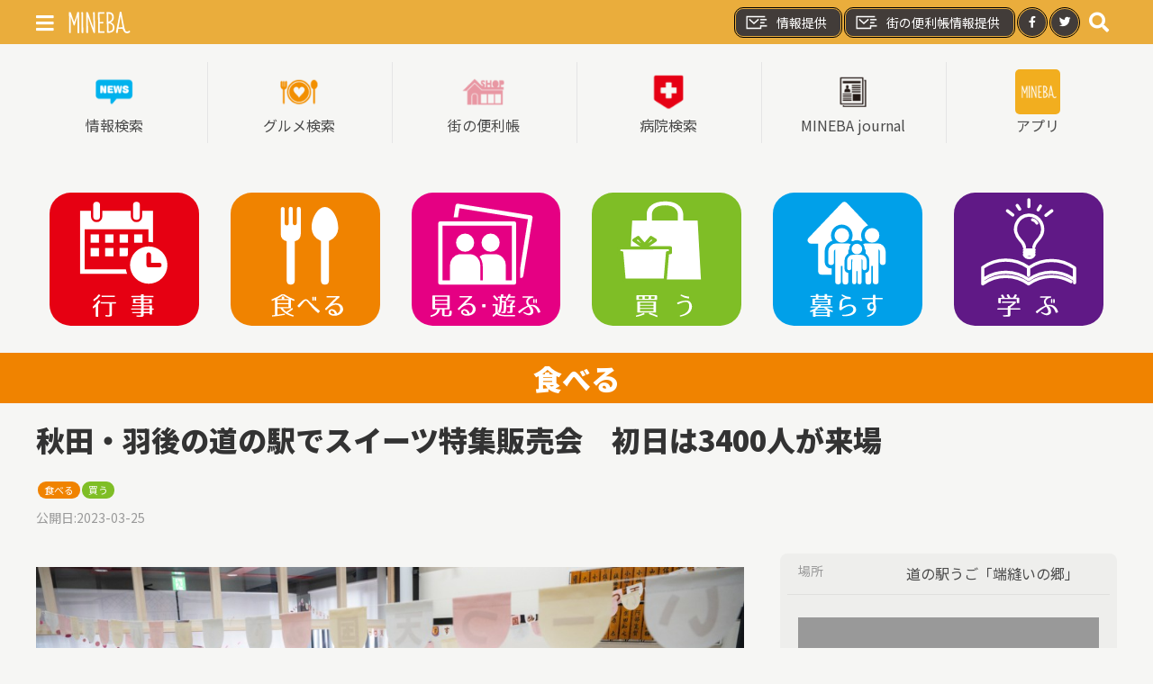

--- FILE ---
content_type: text/html; charset=UTF-8
request_url: https://mineba.net/2023/03/26/f1c20550-cb69-11ed-8777-27ffebba9936
body_size: 5353
content:
<!DOCTYPE html>
<html lang="ja" prefix="og: http://ogp.me/ns#">
  <head>
    <meta charset="utf-8">
    <meta name="viewport" content="width=device-width, initial-scale=1">
    <meta name="csrf-token" content="jTn9YGtkonRwRg7FSVafUAZjZrFUoGwEDxQIBVtH">
    <title>秋田・羽後の道の駅でスイーツ特集販売会　初日は3400人が来場 | MINEBA</title>
    <meta name="description" content="秋田県内の菓子店が出店する「スイーツ天国」が3月25日、道の駅うご端縫いの郷（羽後町西馬音内）で始まった。羽後町と横手市、湯沢市、大仙市、秋田市の5市町の菓子店やカフェなど23店が、クッキーやマドレーヌ、パイやドーナツなど焼き菓子を中心に100種類以上を販売する。中でも、大仙市を中心に営業する「キッチンカー551」の米粉クレープ（500円）は、行列が途切れない人気を集めるなど、開催初日は約3400人が来場した。">
    <script>(function(w,d,s,l,i){w[l]=w[l]||[];w[l].push({'gtm.start':new Date().getTime(),event:'gtm.js'});var f=d.getElementsByTagName(s)[0],j=d.createElement(s),dl=l!='dataLayer'?'&l='+l:'';j.async=true;j.src='https://www.googletagmanager.com/gtm.js?id='+i+dl;f.parentNode.insertBefore(j,f);})(window,document,'script','dataLayer','GTM-PRJS7TT'); </script>
    <script src="https://mineba.net/js/uikit.min.js?ver=3.3.0" defer></script>
    <script src="https://mineba.net/js/uikit-icons.min.js?ver=3.3.0" defer></script>
    <script src="https://mineba.net/js/moment.min.js?ver=2.24.0" defer></script>
    <script src="https://mineba.net/js/web.bundle.js?ver=20200826" defer></script>
    <link href="https://fonts.googleapis.com/css2?family=Noto+Sans+JP:wght@400;900&amp;display=swap" rel="stylesheet">
    <link href="https://mineba.net/css/fa.all.pro.css" rel="stylesheet">
    <link href="https://mineba.net/css/web.bundle.css?ver=20200826" rel="stylesheet">
    <link rel="icon" href="https://mineba.net/images/web/favicon.ico"><script type="application/ld+json">[]</script><script type="application/ld+json">{"@context":"https:\/\/schema.org","@graph":[{"@type":"Organization","@id":"https:\/\/mineba.net\/#organization","name":"MINEBA","url":"https:\/\/mineba.net\/","sameAs":["https:\/\/www.facebook.com\/minebanet\/","https:\/\/twitter.com\/MINEBAstaff"],"logo":{"@type":"ImageObject","@id":"https:\/\/mineba.net\/#logo","inLanguage":"ja","url":"https:\/\/mineba.net\/images\/common\/logo.svg","width":300,"height":106,"caption":"MINEBA"},"image":{"@id":"https:\/\/mineba.net\/#logo"}},{"@type":"WebSite","@id":"https:\/\/mineba.net\/#website","url":"https:\/\/mineba.net\/","name":"MINEBA","inLanguage":"ja","description":"MINEBA\u516c\u5f0f\u30db\u30fc\u30e0\u30da\u30fc\u30b8","publisher":{"@id":"https:\/\/mineba.net\/#organization"},"potentialAction":{"@type":"SearchAction","target":"https:\/\/mineba.net\/search?s={search_term_string}","query-input":"required name=search_term_string"}},{"@type":"ImageObject","@id":"https:\/\/mineba.net\/#primaryimage","inLanguage":"ja","url":"https:\/\/mineba.net\/images\/common\/logo.svg","width":300,"height":106},{"@type":"WebPage","@id":"https:\/\/mineba.net\/#webpage","url":"https:\/\/mineba.net\/","name":"MINEBA","isPartOf":{"@id":"https:\/\/mineba.net\/#website"},"inLanguage":"ja","about":{"@id":"https:\/\/mineba.net\/#organization"},"primaryImageOfPage":{"@id":"https:\/\/mineba.net\/#primaryimage"},"datePublished":"2018-07-24T00:40:40+00:00","dateModified":"2026-01-27T17:36:46+09:00","description":"\u79cb\u7530\u770c\u6a2a\u624b\u5e02\u3092\u4e2d\u5fc3\u3068\u3057\u305f\u770c\u5357\u5730\u57df\u306e\u30ed\u30fc\u30ab\u30eb\u30e1\u30c7\u30a3\u30a2\u3002\u5c0f\u3055\u306a\u60c5\u5831\u304b\u3089\u5927\u304d\u306a\u30cf\u30c3\u30d4\u30fc\u30cb\u30e5\u30fc\u30b9\u307e\u3067!\u307f\u3093\u306a\u3067\u4f5c\u308b\u3001\u307f\u3093\u306a\u306e\u30cb\u30e5\u30fc\u30b9\u7248"}]}</script>    <meta property="og:url" content="https://mineba.net/2023/3/26/f1c20550-cb69-11ed-8777-27ffebba9936">
<meta property="og:type" content="article">
<meta property="og:title" content="秋田・羽後の道の駅でスイーツ特集販売会　初日は3400人が来場">
<meta property="og:description" content="秋田県内の菓子店が出店する「スイーツ天国」が3月25日、道の駅うご端縫いの郷（羽後町西馬音内）で始まった。羽後町と横手市、湯沢市、大仙市、秋田市の5市町の菓子店やカフェなど23店が、クッキーやマドレーヌ、パイやドーナツなど焼き菓子を中心に100種類以上を販売する。中でも、大仙市を中心に営業する「キッチンカー551」の米粉クレープ（500円）は、行列が途切れない人気を集めるなど、開催初日は約3400人が来場した。">
<meta property="og:image" content="https://mineba.net/storage/events/3fdab210-cfa4-11ea-903b-0704ae385c85/f1c20550-cb69-11ed-8777-27ffebba9936/f1d61f90-cb69-11ed-ba7f-ff60ae5c0c4c.jpg">    <meta name="twitter:card" content="summary">
<meta name="twitter:image" content="https://mineba.net/storage/events/3fdab210-cfa4-11ea-903b-0704ae385c85/f1c20550-cb69-11ed-8777-27ffebba9936/f1d61f90-cb69-11ed-ba7f-ff60ae5c0c4c.jpg">
  </head>
  <body class="body-web">
    <noscript>
      <iframe src="https://www.googletagmanager.com/ns.html?id=GTM-PRJS7TT" height="0" width="0" style="display:none;visibility:hidden"></iframe>
    </noscript>
    <div id="web">
      <header class="header">
  <div class="uk-container">
    <nav class="uk-navbar-container uk-navbar-transparent navigation" uk-navbar>
      <div class="nav-overlay uk-navbar-left">
        <div class="uk-navbar-item uk-padding-remove"><a class="offcanvas-toggler" href="#offcanvas" uk-toggle><i class="fas fa-bars"></i></a><a class="header__logo" href="https://mineba.net"><img src="https://mineba.net/images/web/common/logo.svg" alt="MINEBA" uk-svg></a></div>
      </div>
      <div class="nav-overlay uk-navbar-right">
        <ul class="uk-navbar-nav">
          <li class="sns-info uk-visible@s"><a href="https://mineba.net/provision" target="_blank"><img src="https://mineba.net/images/web/home/menu/provision.png" alt="情報提供アイコン">情報提供</a></li>
          <li class="sns-info uk-visible@s"><a href="https://mineba.net/provision-town" target="_blank"><img src="https://mineba.net/images/web/home/menu/provision.png" alt="情報提供アイコン">街の便利帳情報提供</a></li>
          <li class="sns-button uk-visible@s"><a href="https://www.facebook.com/minebanet/" title="facebook" target="_blank" rel="noopener noreferrer"><i class="fab fa-facebook-f"></i></a></li>
          <li class="sns-button uk-visible@s"><a href="https://twitter.com/MINEBAstaff" title="twitter" target="_blank" rel="noopener noreferrer"><i class="fab fa-twitter"></i></a></li>
          <li class="navigation-search"><a class="uk-navbar-toggle" uk-toggle="target: .nav-overlay; animation: uk-animation-fade" href="#"><i class="fas fa-search"></i></a></li>
        </ul>
      </div>
      <div class="nav-overlay uk-navbar-left uk-flex-1" hidden>
        <div class="uk-navbar-item uk-width-expand">
          <form class="uk-search uk-search-navbar uk-width-1-1" action="https://mineba.net/search" method="GET"><input type="hidden" name="_token" value="jTn9YGtkonRwRg7FSVafUAZjZrFUoGwEDxQIBVtH">            <input class="uk-search-input" type="search" name="s" placeholder="Search..." autofocus>
          </form>
        </div><a class="uk-navbar-toggle" uk-close uk-toggle="target: .nav-overlay; animation:uk-animation-fade" href="#"></a>
      </div>
    </nav>
  </div>
</header>                        <section class="uk-section-xsmall menu">
  <div class="uk-container">
    <div class="menu__list uk-grid-small uk-grid-divider uk-child-width-1-3 uk-child-width-1-6@s" uk-grid>
      <div class="menu__item">
        <!--TODO: 各ボタンのURL追加--><a class="menu__link" href="https://mineba.net/data"><img class="menu__icon uk-border-rounded" src="https://mineba.net/images/web/home/menu/search.png" alt="情報検索">
          <div>情報検索</div></a>
      </div>
      <div class="menu__item">
        <!--TODO: 各ボタンのURL追加--><a class="menu__link" href="https://mineba.net/category?category_id=gourmet&amp;is_business=1"><img class="menu__icon uk-border-rounded" src="https://mineba.net/images/web/home/menu/gourmet.png" alt="グルメ検索">
          <div>グルメ検索</div></a>
      </div>
      <div class="menu__item">
        <!--TODO: 各ボタンのURL追加--><a class="menu__link" href="https://mineba.net/data?is_business=1"><img class="menu__icon uk-border-rounded" src="https://mineba.net/images/web/home/menu/business.png" alt="街の便利帳">
          <div>街の便利帳</div></a>
      </div>
      <div class="menu__item">
        <!--TODO: 各ボタンのURL追加--><a class="menu__link" href="https://mineba.net/category?category_id=hospital&amp;is_business=1"><img class="menu__icon uk-border-rounded" src="https://mineba.net/images/web/home/menu/hospital.png" alt="病院検索">
          <div>病院検索</div></a>
      </div>
      <div class="menu__item">
        <!--TODO: 各ボタンのURL追加--><a class="menu__link" href="https://mineba.net/journal"><img class="menu__icon uk-border-rounded" src="https://mineba.net/images/web/home/menu/journal.png" alt="MINEBA journal">
          <div>MINEBA journal</div></a>
      </div>
      <div class="menu__item">
        <!--TODO: 各ボタンのURL追加--><a class="menu__link" href="https://mineba.net/minebaapp"><img class="menu__icon uk-border-rounded" src="https://mineba.net/images/web/home/menu/mineba.png" alt="アプリ">
          <div>アプリ</div></a>
      </div>
    </div>
  </div>
</section>            <main class="main"><section class="uk-section-xsmall uk-padding-remove-bottom">
  <div class="uk-container">    <div class="category-list">      <div class="category-list__item"><a href="https://mineba.net/category?category_id=gyoji&amp;is_business=0"><img class="uk-width-1-1" src="https://mineba.net/images/web/icons/categories/gyoji.svg" alt="" uk-svg></a></div>      <div class="category-list__item"><a href="https://mineba.net/category?category_id=eat&amp;is_business=0"><img class="uk-width-1-1" src="https://mineba.net/images/web/icons/categories/eat.svg" alt="" uk-svg></a></div>      <div class="category-list__item"><a href="https://mineba.net/category?category_id=see_play&amp;is_business=0"><img class="uk-width-1-1" src="https://mineba.net/images/web/icons/categories/see_play.svg" alt="" uk-svg></a></div>      <div class="category-list__item"><a href="https://mineba.net/category?category_id=buy&amp;is_business=0"><img class="uk-width-1-1" src="https://mineba.net/images/web/icons/categories/buy.svg" alt="" uk-svg></a></div>      <div class="category-list__item"><a href="https://mineba.net/category?category_id=live&amp;is_business=0"><img class="uk-width-1-1" src="https://mineba.net/images/web/icons/categories/live.svg" alt="" uk-svg></a></div>      <div class="category-list__item"><a href="https://mineba.net/category?category_id=study&amp;is_business=0"><img class="uk-width-1-1" src="https://mineba.net/images/web/icons/categories/study.svg" alt="" uk-svg></a></div>    </div>  </div>
</section>
<div class="category-meta">
  <h2 class="category-title" style="background-color: #F08300">
        食べる
    
  </h2>
</div><section class="uk-seciton-xsmall">
  <div class="uk-container">
    <h2>秋田・羽後の道の駅でスイーツ特集販売会　初日は3400人が来場</h2>    <div class="uk-flex uk-flex-wrap uk-child-width-auto event-item__tags">
                  <div style="padding: 1px"><span class="label" style="background-color: #F08300">食べる</span></div>                  <div style="padding: 1px"><span class="label" style="background-color: #7FBE26">買う</span></div>                                  </div>    <div class="uk-flex uk-margin-small uk-text-meta"><span>公開日:</span>
      <time datetime="2023-03-SatJST20:40:00+0900">2023-03-25</time>
    </div>
    <div class="uk-section-xsmall">
      <div class="uk-grid-small" uk-grid>
        <div class="uk-width-1-1 uk-width-2-3@s">          <div class="event-show__slideshow" uk-slideshow="animation: push">
            <div class="uk-position-relative uk-visible-toggle uk-light" tabindex="-1">
              <ul class="uk-slideshow-items">                <li>
                  <div class="uk-cover-container">
                    <canvas width="786" height="443"></canvas><img src="https://mineba.net/storage/events/3fdab210-cfa4-11ea-903b-0704ae385c85/f1c20550-cb69-11ed-8777-27ffebba9936/f1d61f90-cb69-11ed-ba7f-ff60ae5c0c4c.jpg" alt="*" uk-cover loading="lazy">
                  </div>
                </li>              </ul><a class="uk-position-center-left uk-position-small" href="#" uk-slideshow-item="previous"><i class="fas fa-angle-left fa-2x"></i></a><a class="uk-position-center-right uk-position-small" href="#" uk-slideshow-item="next"><i class="fas fa-angle-right fa-2x"></i></a>
            </div>
          </div>          <div class="event-show__body"><p>秋田県内の菓子店が出店する「スイーツ天国」が3月25日、道の駅うご端縫いの郷（羽後町西馬音内）で始まった。</p><p> </p><p>羽後町と横手市、湯沢市、大仙市、秋田市の5市町の菓子店やカフェなど23店が、クッキーやマドレーヌ、パイやドーナツなど焼き菓子を中心に100種類以上を販売する。中でも、大仙市を中心に営業する「キッチンカー551」の米粉クレープ（500円）は、行列が途切れない人気を集めるなど、開催初日は約3400人が来場した。</p><p> </p><p>横手市内の小学5年の女児は「おいしいお菓子を買ってもらえてうれしい。おばあちゃんにお土産も買った」と笑顔を見せる。</p><p><br></p><p>同道の駅でイベントを担当する阿部真由美さんは「当道の駅に初めて来店したお客さまや若者の姿が多く見られてうれしかった。魅力的なスイーツをそろえたので足を運んでもらえれば」と話す。</p><p><br></p><p>開催時間は10～15時。3月26日まで。</p></div>                    <div class="uk-margin"><img class="uk-width-1-1" src="https://mineba.net/storage/events/3fdab210-cfa4-11ea-903b-0704ae385c85/f1c20550-cb69-11ed-8777-27ffebba9936/f1f849d0-cb69-11ed-bd7d-bf9aa5584b92" alt="*" loading="lazy"></div>                              <ul class="uk-list">            <li><a class="button-common" href="https://yokote.keizai.biz/headline/1128/" target="_blank" rel="noopener noreferrer">横手経済新聞</a></li>          </ul>        </div>
        <div class="uk-width-1-1 uk-width-1-3@s">          <div class="event-show__table">
            <table class="uk-table uk-table-small uk-table-responsive uk-table-top">
              <colgroup>
                <col style="width: 120px">
                <col>
              </colgroup>
              <tbody>                                                                <tr>
                  <td class="uk-text-meta">場所</td>
                  <td>道の駅うご「端縫いの郷」</td>
                </tr>                                <tr>
                  <td colspan="2">
                    <div class="event-show__map">
                      <iframe src="https://www.google.com/maps/embed/v1/place?q=秋田県羽後町西馬音内中野200&key=AIzaSyD38yPOq84XGWnacmIrs4tivy0Tt3BIbOI"></iframe>
                    </div>
                  </td>
                </tr>              </tbody>
            </table>
          </div>        </div>
      </div>
    </div>
  </div>
</section></main>      <footer class="uk-section-xsmall uk-padding-remove-bottom footer">
  <div class="footer-description">
    <div class="uk-container"><a href="https://mineba.net"><img src="https://mineba.net/images/web/common/logo.svg" alt="MINEBA" uk-svg></a>
      <div class="uk-section-xsmall uk-padding-remove-bottom">
        <p class="uk-margin-remove">秋田県横手市を中心とした</p>
        <p class="uk-margin-remove">県南地域のローカルメディア。</p>
        <p class="uk-margin-remove">小さな情報から大きなハッピーニュースまで!</p>
        <p class="uk-margin-remove">みんなで作る、みんなのニュース版</p>
      </div>
    </div>
  </div>
  <div class="footer-nav">
    <ul class="uk-list uk-list-divider uk-margin-remove-bottom">
      <li>
        <div class="uk-container"><a href="https://mineba.net/provision" target="_blank">情報提供のお願い</a></div>
      </li>
      <li>
        <div class="uk-container"><a href="https://mineba.net/provision-town" target="_blank">街の便利帳 情報提供のお願い</a></div>
      </li>
      <li>
        <div class="uk-container"><a href="https://www.city.yokote.lg.jp/shisei/1001175/1003906.html" target="_blank">横手市情報センターについて</a></div>
      </li>
      <li>
        <div class="uk-container"><a href="https://mineba.net/minebaapp" target="_blank">MINEBAについて</a></div>
      </li>
      <li>
        <div class="uk-container"><a href="https://mineba.net/yokotv">よこてれびについて</a></div>
      </li>
      <li>
        <div class="uk-container"><a href="https://mineba.net/contact">お問い合わせ</a></div>
      </li>
      <li class="uk-text-right">
        <div class="uk-container">
          <p class="copyright"><small>Copyright &copy; MINEBA ALL rights reserved.</small></p>
        </div>
      </li>
    </ul>
  </div>
</footer>            <div id="offcanvas" uk-offcanvas="overlay: true">
  <div class="uk-offcanvas-bar">
    <button class="uk-offcanvas-close" type="button" uk-close></button>
    <nav>
      <div class="uk-section-small"><a href="https://mineba.net"><img src="https://mineba.net/images/web/common/logo.svg" alt="MINEBA" uk-svg></a></div>
      <div class="uk-section-xsmall">
        <h6 class="offcanvas__subtitle"><span>メニュー</span></h6>
        <ul class="uk-nav uk-nav-default offcanvas__list">
                <li class="offcanvas__item"><a class="offcanvas__link" href="https://mineba.net/data"><i class="fad fa-newspaper fa-xs"></i>&nbsp;情報検索</a></li>
                <li class="offcanvas__item"><a class="offcanvas__link" href="https://mineba.net/category?category_id=gourmet&amp;is_business=1"><i class="fal fa-utensils fa-xs"></i>&nbsp;グルメ検索</a></li>
                <li class="offcanvas__item"><a class="offcanvas__link" href="https://mineba.net/data?is_business=1"><i class="fad fa-store-alt fa-xs"></i>&nbsp;街の便利帳</a></li>
                <li class="offcanvas__item"><a class="offcanvas__link" href="https://mineba.net/category?category_id=hospital&amp;is_business=1"><i class="fal fa-hospital fa-xs"></i>&nbsp;病院検索</a></li>
                <li class="offcanvas__item"><a class="offcanvas__link" href="https://mineba.net/journal"><i class="far fa-newspaper fa-xs"></i>&nbsp;journal</a></li>
                <li class="offcanvas__item"><a class="offcanvas__link" href="https://mineba.net/minebaapp" target="_blank"><i class="fad fa-mobile fa-xs"></i>&nbsp;アプリ</a></li>
        </ul>
      </div>
      <div class="uk-section-xsmall">
        <h6 class="offcanvas__subtitle"><span>その他</span></h6>
        <ul class="uk-nav uk-nav-default offcanvas__list">
                <li class="offcanvas__item"><a class="offcanvas__link" href="https://www.aab-tv.co.jp/news/?ref=mineba" target="_blank"><i class="fas fa-newspaper fa-xs"></i>&nbsp;秋田のニュース</a></li>
                <li class="offcanvas__item"><a class="offcanvas__link" href="https://mineba.net/provision" target="_blank"><i class="far fa-mailbox fa-xs"></i>&nbsp;情報提供のお願い</a></li>
                <li class="offcanvas__item"><a class="offcanvas__link" href="https://mineba.net/provision-town" target="_blank"><i class="far fa-mailbox fa-xs"></i>&nbsp;街の便利帳 情報提供のお願い</a></li>
                <li class="offcanvas__item"><a class="offcanvas__link" href="https://mineba.net/yokotv" target="_blank"><i class="fal fa-tv fa-xs"></i>&nbsp;よこてれびについて</a></li>
                <li class="offcanvas__item"><a class="offcanvas__link" href="https://mineba.net/contact" target="_blank"><i class="fal fa-envelope fa-xs"></i>&nbsp;お問合せ</a></li>
        </ul>
      </div>
    </nav>
  </div>
</div>    </div>
  </body>
</html>

--- FILE ---
content_type: image/svg+xml
request_url: https://mineba.net/images/web/icons/categories/see_play.svg
body_size: 2007
content:
<svg xmlns="http://www.w3.org/2000/svg" viewBox="0 0 94.56 84.37"><g id="レイヤー_2" data-name="レイヤー 2"><g id="レイヤー_1-2" data-name="レイヤー 1"><rect width="94.56" height="84.37" rx="13.29" style="fill:#e50083"/><path d="M50.23,37.47a5.77,5.77,0,1,0-5.77-5.77A5.77,5.77,0,0,0,50.23,37.47ZM34,37.47a5.77,5.77,0,1,0-5.77-5.77A5.76,5.76,0,0,0,34,37.47ZM76.66,14.9a1.35,1.35,0,0,0-.89-.54L29.47,7a1.37,1.37,0,0,0-1.56,1.13L26.7,15.69h2.76l.93-5.83,43.6,7L69,48.31V54l.46.07.22,0A1.37,1.37,0,0,0,71,52.91l5.92-37A1.42,1.42,0,0,0,76.66,14.9ZM65.14,18.15H18.26a1.37,1.37,0,0,0-1.37,1.36V57a1.37,1.37,0,0,0,1.37,1.36H65.14A1.37,1.37,0,0,0,66.5,57V19.51a1.37,1.37,0,0,0-1.36-1.36ZM63.77,55.62H59.92V46.26A7.1,7.1,0,0,0,53.71,39l0,0-.28,0H47.12a1.76,1.76,0,0,0-.33,0l0,0a6.28,6.28,0,0,0-3.58,1.5,10.61,10.61,0,0,1,2,6.35v8.8H43.7V46.26A7.1,7.1,0,0,0,37.48,39l0,0-.29,0H30.9a1.76,1.76,0,0,0-.33,0l0,0a7.1,7.1,0,0,0-6.21,7.29v9.36h-4.7V20.88H63.77Z" style="fill:#fff"/><path d="M23.77,74H20.92v2.93c0,.65,0,.67.43.68H23a.76.76,0,0,0,.63-.17c.06-.05.11-.26.22-.8A7.56,7.56,0,0,0,24,75.27c0-.31.18-.45.47-.42l.7.08a.41.41,0,0,1,.39.48,9.85,9.85,0,0,1-.23,1.86c-.14.59-.16.64-.73.94a3.55,3.55,0,0,1-1.54.23l-1,0a7.71,7.71,0,0,1-2.37-.26c-.37-.25-.37-.32-.37-.75V74H17.91c-.15,2.13-1.92,3.82-5.33,4.67a.41.41,0,0,1-.55-.3v-.07a.37.37,0,0,1,.3-.54c2.47-.66,3.81-1.87,4-3.76H13.68a.38.38,0,0,1-.43-.44v-8a.38.38,0,0,1,.43-.43H23.77a.38.38,0,0,1,.43.43v8A.39.39,0,0,1,23.77,74ZM22.6,66H14.85v1.86H22.6Zm0,2.6H14.85v1.87H22.6Zm0,2.61H14.85v1.93H22.6Z" style="fill:#fff"/><path d="M38.26,66.53c-1.81,1.55-3.84,3.63-4.3,4.09a6,6,0,0,1,2.56-.43,4.36,4.36,0,0,1,3.74,1.86,3.69,3.69,0,0,1-.53,4.29,5.23,5.23,0,0,1-1.82,1.2,6.81,6.81,0,0,1-4,.4c-1-.22-2.32-.82-2.47-2.08A1.88,1.88,0,0,1,32.85,74a2.65,2.65,0,0,1,1.17-.1,3.69,3.69,0,0,1,2.9,2.79,3.29,3.29,0,0,0,2-2.58,2.87,2.87,0,0,0-1.09-2.56c-1.24-.93-3.13-.42-4.56.32a8.87,8.87,0,0,0-2.85,2.38c-.19.26-.44.32-.67.1l-.24-.22c-.27-.25-.27-.45-.05-.68,1.64-1.63,4.57-4.75,7-7H30.75a.43.43,0,0,1,0-.85h7.17C38.52,65.57,38.71,66.14,38.26,66.53Zm-5.44,8.64a.94.94,0,0,0,.11,1.15,2.74,2.74,0,0,0,2.55.6,2.65,2.65,0,0,0-1.65-2.07A.87.87,0,0,0,32.82,75.17Z" style="fill:#fff"/><path d="M46.55,72.74H45.3a.38.38,0,0,1-.43-.43V71.15a.38.38,0,0,1,.43-.43h1.25a.38.38,0,0,1,.43.43v1.16A.38.38,0,0,1,46.55,72.74Z" style="fill:#fff"/><path d="M57.36,77.4a22.53,22.53,0,0,0,3.09.17h4.92a.37.37,0,0,1,.41.45.39.39,0,0,1-.45.4H60.42c-3.54,0-5.35-.46-6.26-1.54a13.6,13.6,0,0,1-1.85,1.62.36.36,0,0,1-.6-.13l-.14-.25a.43.43,0,0,1,.13-.6,13.15,13.15,0,0,0,1.53-1.42V71.54H51.81a.38.38,0,0,1-.43-.43.37.37,0,0,1,.43-.42h2.56a.38.38,0,0,1,.43.43v4.52A3,3,0,0,0,57.36,77.4ZM52.9,65.26c.75.79,1.42,1.52,2.05,2.23a.4.4,0,0,1-.05.61l-.27.24a.38.38,0,0,1-.61,0c-.82-.94-1.47-1.68-2-2.22a.39.39,0,0,1,0-.61l.24-.22A.38.38,0,0,1,52.9,65.26Zm7.3,1.09c0,.26-.15.39-.44.39H57.52c0,1,0,1.6,0,2h2.24a.39.39,0,0,1,.43.43c0,1.59,0,2.84-.06,3.78a15.18,15.18,0,0,1-.23,2.35c-.22,1-.53,1.14-1.23,1.14a10.68,10.68,0,0,1-1.3-.11.45.45,0,0,1-.4-.45c0-.29.16-.42.47-.37s.41.07.49.07a.53.53,0,0,0,.45-.47,11.1,11.1,0,0,0,.23-1.66c0-.87.08-2.15.08-3.86h-1.2c-.1,3.17-.39,4.72-1.2,6.43a.34.34,0,0,1-.6.1l-.48-.45a.48.48,0,0,1-.13-.59c.71-1.65,1-3.7,1-8.32H55.2a.38.38,0,0,1-.43-.44c0-.25.14-.38.43-.38h1.59V64.86a.38.38,0,0,1,.43-.43h.72a.38.38,0,0,1,.43.43v1.06h1.39A.38.38,0,0,1,60.2,66.35ZM62.9,65c-.08.19-.21.43-.33.71h2.75a.43.43,0,1,1,0,.85H62.08a10.33,10.33,0,0,1-1.31,1.76.43.43,0,0,1-.62.06l-.27-.21a.37.37,0,0,1-.07-.61,11.21,11.21,0,0,0,1.73-3,.43.43,0,0,1,.56-.29l.53.15C62.92,64.56,63,64.75,62.9,65Zm2.63,4.2a11.19,11.19,0,0,1-1.28,1.68v.86h1.2a.39.39,0,0,1,.43.43.38.38,0,0,1-.43.42h-1.2v2c0,1.54-.1,1.7-1.49,1.7-.42,0-1,0-1.59-.06a.43.43,0,0,1-.43-.45c0-.27.16-.42.45-.4.46,0,.81,0,1.15,0s.32-.53.32-1V72.61H60.93a.43.43,0,1,1,0-.85h1.73v-1a.38.38,0,0,1,.43-.43h0a9.15,9.15,0,0,0,1-1.39H61.61a.39.39,0,0,1-.44-.44c0-.25.15-.38.44-.38h3.63a.38.38,0,0,1,.43.43v.1A.9.9,0,0,1,65.53,69.22Z" style="fill:#fff"/><path d="M80.21,75.81c-.62-2.38-2.41-4.06-4.46-3.9.21.22.38.41.56.62a4.74,4.74,0,0,1,.49.64A4.06,4.06,0,0,1,77.43,75,2.43,2.43,0,0,1,76,77.46c-1.59.74-3.24-.14-4.68-1.07-.25-.16-.33-.34-.22-.55s.29-.2.58-.08a11.77,11.77,0,0,0,1.71.69,1.79,1.79,0,0,0,1.73-.08,1.5,1.5,0,0,0,.57-1.25,5.34,5.34,0,0,0-1.37-2.81,14.49,14.49,0,0,0-2.77,1.74c-.83.66-1.7,1.36-2.64,2.21a.44.44,0,0,1-.69-.05l-.3-.37a.42.42,0,0,1,.06-.68,22,22,0,0,1,5.81-3.54,4.83,4.83,0,0,1-.9-2.1,3.25,3.25,0,0,1,1.54-2.91H70.9c-.32,0-.48-.15-.48-.42s.17-.41.48-.41h6.18c.32,0,.48.14.48.41s-.16.4-.48.43c-1.75.13-3.16,1.4-2.93,2.76a2.4,2.4,0,0,0,.48,1.2,5,5,0,0,0,.54.64c3.24-.61,5.56.86,6.66,4.16a.44.44,0,0,1-.34.61l-.68.17A.44.44,0,0,1,80.21,75.81ZM77.86,70h-.09c-.29,0-.42-.12-.42-.4V67.86c0-.28.13-.4.42-.4h.09c.27,0,.43.12.43.4v1.77C78.29,69.91,78.13,70,77.86,70Zm1.46,0h-.1c-.27,0-.43-.12-.43-.4V67.86c0-.28.16-.4.43-.4h.1c.29,0,.41.12.41.4v1.77C79.73,69.91,79.61,70,79.32,70Z" style="fill:#fff"/></g></g></svg>

--- FILE ---
content_type: image/svg+xml
request_url: https://mineba.net/images/web/icons/categories/see_play.svg
body_size: 2007
content:
<svg xmlns="http://www.w3.org/2000/svg" viewBox="0 0 94.56 84.37"><g id="レイヤー_2" data-name="レイヤー 2"><g id="レイヤー_1-2" data-name="レイヤー 1"><rect width="94.56" height="84.37" rx="13.29" style="fill:#e50083"/><path d="M50.23,37.47a5.77,5.77,0,1,0-5.77-5.77A5.77,5.77,0,0,0,50.23,37.47ZM34,37.47a5.77,5.77,0,1,0-5.77-5.77A5.76,5.76,0,0,0,34,37.47ZM76.66,14.9a1.35,1.35,0,0,0-.89-.54L29.47,7a1.37,1.37,0,0,0-1.56,1.13L26.7,15.69h2.76l.93-5.83,43.6,7L69,48.31V54l.46.07.22,0A1.37,1.37,0,0,0,71,52.91l5.92-37A1.42,1.42,0,0,0,76.66,14.9ZM65.14,18.15H18.26a1.37,1.37,0,0,0-1.37,1.36V57a1.37,1.37,0,0,0,1.37,1.36H65.14A1.37,1.37,0,0,0,66.5,57V19.51a1.37,1.37,0,0,0-1.36-1.36ZM63.77,55.62H59.92V46.26A7.1,7.1,0,0,0,53.71,39l0,0-.28,0H47.12a1.76,1.76,0,0,0-.33,0l0,0a6.28,6.28,0,0,0-3.58,1.5,10.61,10.61,0,0,1,2,6.35v8.8H43.7V46.26A7.1,7.1,0,0,0,37.48,39l0,0-.29,0H30.9a1.76,1.76,0,0,0-.33,0l0,0a7.1,7.1,0,0,0-6.21,7.29v9.36h-4.7V20.88H63.77Z" style="fill:#fff"/><path d="M23.77,74H20.92v2.93c0,.65,0,.67.43.68H23a.76.76,0,0,0,.63-.17c.06-.05.11-.26.22-.8A7.56,7.56,0,0,0,24,75.27c0-.31.18-.45.47-.42l.7.08a.41.41,0,0,1,.39.48,9.85,9.85,0,0,1-.23,1.86c-.14.59-.16.64-.73.94a3.55,3.55,0,0,1-1.54.23l-1,0a7.71,7.71,0,0,1-2.37-.26c-.37-.25-.37-.32-.37-.75V74H17.91c-.15,2.13-1.92,3.82-5.33,4.67a.41.41,0,0,1-.55-.3v-.07a.37.37,0,0,1,.3-.54c2.47-.66,3.81-1.87,4-3.76H13.68a.38.38,0,0,1-.43-.44v-8a.38.38,0,0,1,.43-.43H23.77a.38.38,0,0,1,.43.43v8A.39.39,0,0,1,23.77,74ZM22.6,66H14.85v1.86H22.6Zm0,2.6H14.85v1.87H22.6Zm0,2.61H14.85v1.93H22.6Z" style="fill:#fff"/><path d="M38.26,66.53c-1.81,1.55-3.84,3.63-4.3,4.09a6,6,0,0,1,2.56-.43,4.36,4.36,0,0,1,3.74,1.86,3.69,3.69,0,0,1-.53,4.29,5.23,5.23,0,0,1-1.82,1.2,6.81,6.81,0,0,1-4,.4c-1-.22-2.32-.82-2.47-2.08A1.88,1.88,0,0,1,32.85,74a2.65,2.65,0,0,1,1.17-.1,3.69,3.69,0,0,1,2.9,2.79,3.29,3.29,0,0,0,2-2.58,2.87,2.87,0,0,0-1.09-2.56c-1.24-.93-3.13-.42-4.56.32a8.87,8.87,0,0,0-2.85,2.38c-.19.26-.44.32-.67.1l-.24-.22c-.27-.25-.27-.45-.05-.68,1.64-1.63,4.57-4.75,7-7H30.75a.43.43,0,0,1,0-.85h7.17C38.52,65.57,38.71,66.14,38.26,66.53Zm-5.44,8.64a.94.94,0,0,0,.11,1.15,2.74,2.74,0,0,0,2.55.6,2.65,2.65,0,0,0-1.65-2.07A.87.87,0,0,0,32.82,75.17Z" style="fill:#fff"/><path d="M46.55,72.74H45.3a.38.38,0,0,1-.43-.43V71.15a.38.38,0,0,1,.43-.43h1.25a.38.38,0,0,1,.43.43v1.16A.38.38,0,0,1,46.55,72.74Z" style="fill:#fff"/><path d="M57.36,77.4a22.53,22.53,0,0,0,3.09.17h4.92a.37.37,0,0,1,.41.45.39.39,0,0,1-.45.4H60.42c-3.54,0-5.35-.46-6.26-1.54a13.6,13.6,0,0,1-1.85,1.62.36.36,0,0,1-.6-.13l-.14-.25a.43.43,0,0,1,.13-.6,13.15,13.15,0,0,0,1.53-1.42V71.54H51.81a.38.38,0,0,1-.43-.43.37.37,0,0,1,.43-.42h2.56a.38.38,0,0,1,.43.43v4.52A3,3,0,0,0,57.36,77.4ZM52.9,65.26c.75.79,1.42,1.52,2.05,2.23a.4.4,0,0,1-.05.61l-.27.24a.38.38,0,0,1-.61,0c-.82-.94-1.47-1.68-2-2.22a.39.39,0,0,1,0-.61l.24-.22A.38.38,0,0,1,52.9,65.26Zm7.3,1.09c0,.26-.15.39-.44.39H57.52c0,1,0,1.6,0,2h2.24a.39.39,0,0,1,.43.43c0,1.59,0,2.84-.06,3.78a15.18,15.18,0,0,1-.23,2.35c-.22,1-.53,1.14-1.23,1.14a10.68,10.68,0,0,1-1.3-.11.45.45,0,0,1-.4-.45c0-.29.16-.42.47-.37s.41.07.49.07a.53.53,0,0,0,.45-.47,11.1,11.1,0,0,0,.23-1.66c0-.87.08-2.15.08-3.86h-1.2c-.1,3.17-.39,4.72-1.2,6.43a.34.34,0,0,1-.6.1l-.48-.45a.48.48,0,0,1-.13-.59c.71-1.65,1-3.7,1-8.32H55.2a.38.38,0,0,1-.43-.44c0-.25.14-.38.43-.38h1.59V64.86a.38.38,0,0,1,.43-.43h.72a.38.38,0,0,1,.43.43v1.06h1.39A.38.38,0,0,1,60.2,66.35ZM62.9,65c-.08.19-.21.43-.33.71h2.75a.43.43,0,1,1,0,.85H62.08a10.33,10.33,0,0,1-1.31,1.76.43.43,0,0,1-.62.06l-.27-.21a.37.37,0,0,1-.07-.61,11.21,11.21,0,0,0,1.73-3,.43.43,0,0,1,.56-.29l.53.15C62.92,64.56,63,64.75,62.9,65Zm2.63,4.2a11.19,11.19,0,0,1-1.28,1.68v.86h1.2a.39.39,0,0,1,.43.43.38.38,0,0,1-.43.42h-1.2v2c0,1.54-.1,1.7-1.49,1.7-.42,0-1,0-1.59-.06a.43.43,0,0,1-.43-.45c0-.27.16-.42.45-.4.46,0,.81,0,1.15,0s.32-.53.32-1V72.61H60.93a.43.43,0,1,1,0-.85h1.73v-1a.38.38,0,0,1,.43-.43h0a9.15,9.15,0,0,0,1-1.39H61.61a.39.39,0,0,1-.44-.44c0-.25.15-.38.44-.38h3.63a.38.38,0,0,1,.43.43v.1A.9.9,0,0,1,65.53,69.22Z" style="fill:#fff"/><path d="M80.21,75.81c-.62-2.38-2.41-4.06-4.46-3.9.21.22.38.41.56.62a4.74,4.74,0,0,1,.49.64A4.06,4.06,0,0,1,77.43,75,2.43,2.43,0,0,1,76,77.46c-1.59.74-3.24-.14-4.68-1.07-.25-.16-.33-.34-.22-.55s.29-.2.58-.08a11.77,11.77,0,0,0,1.71.69,1.79,1.79,0,0,0,1.73-.08,1.5,1.5,0,0,0,.57-1.25,5.34,5.34,0,0,0-1.37-2.81,14.49,14.49,0,0,0-2.77,1.74c-.83.66-1.7,1.36-2.64,2.21a.44.44,0,0,1-.69-.05l-.3-.37a.42.42,0,0,1,.06-.68,22,22,0,0,1,5.81-3.54,4.83,4.83,0,0,1-.9-2.1,3.25,3.25,0,0,1,1.54-2.91H70.9c-.32,0-.48-.15-.48-.42s.17-.41.48-.41h6.18c.32,0,.48.14.48.41s-.16.4-.48.43c-1.75.13-3.16,1.4-2.93,2.76a2.4,2.4,0,0,0,.48,1.2,5,5,0,0,0,.54.64c3.24-.61,5.56.86,6.66,4.16a.44.44,0,0,1-.34.61l-.68.17A.44.44,0,0,1,80.21,75.81ZM77.86,70h-.09c-.29,0-.42-.12-.42-.4V67.86c0-.28.13-.4.42-.4h.09c.27,0,.43.12.43.4v1.77C78.29,69.91,78.13,70,77.86,70Zm1.46,0h-.1c-.27,0-.43-.12-.43-.4V67.86c0-.28.16-.4.43-.4h.1c.29,0,.41.12.41.4v1.77C79.73,69.91,79.61,70,79.32,70Z" style="fill:#fff"/></g></g></svg>

--- FILE ---
content_type: image/svg+xml
request_url: https://mineba.net/images/web/icons/categories/eat.svg
body_size: 1166
content:
<svg xmlns="http://www.w3.org/2000/svg" viewBox="0 0 94.56 84.37"><g id="レイヤー_2" data-name="レイヤー 2"><g id="レイヤー_1-2" data-name="レイヤー 1"><rect width="94.56" height="84.37" rx="13.29" style="fill:#f08300"/><path d="M34.25,64.64a33.84,33.84,0,0,0,5.85,3,.4.4,0,0,1,.28.55l0,.09a.36.36,0,0,1-.54.27c-.58-.22-1.12-.44-1.62-.65v5a.38.38,0,0,1-.43.43H33a9.46,9.46,0,0,0,2.12,2.26,20.11,20.11,0,0,0,3.36-2.25.4.4,0,0,1,.61,0l.14.16a.38.38,0,0,1-.05.61,20.24,20.24,0,0,1-3.17,2.06,15.76,15.76,0,0,0,3.61,1.54.36.36,0,0,1,.25.56v0a.44.44,0,0,1-.56.25c-3.53-.89-6.44-2.89-7.8-5.26h-1.9v4.13c1.2-.15,2.59-.37,4.22-.64a.39.39,0,0,1,.5.35c0,.24-.1.4-.37.45a69.25,69.25,0,0,1-7.36,1,.39.39,0,0,1-.47-.4c0-.25.11-.38.4-.41L28,77.6V67.89c-.64.29-1.1.46-1.57.65a.38.38,0,0,1-.54-.27l0-.09a.41.41,0,0,1,.29-.55,33.86,33.86,0,0,0,5.85-3,.94.94,0,0,1,.53-.16h1.19A.92.92,0,0,1,34.25,64.64Zm-1.13.46A33.69,33.69,0,0,1,29,67.47h3.38V66.32a.38.38,0,0,1,.43-.43h.71a.38.38,0,0,1,.43.43v1.15h3.38A34.62,34.62,0,0,1,33.12,65.1Zm3.45,3.08H29.64V70h6.93Zm0,2.48H29.64v1.92h6.93Z" style="fill:#fff"/><path d="M55,76.15A36.43,36.43,0,0,1,49,69.66c-.88-1.18-1.41-1.66-2.48-.52-.48.49-2,2.46-2.88,3.45a.48.48,0,0,1-.74,0l-.4-.38a.49.49,0,0,1,0-.74c.4-.37.85-.82,1.26-1.23l1.17-1.19c.29-.27.58-.53.9-.78A2.55,2.55,0,0,1,48,67.65a2.76,2.76,0,0,1,1.1.64,4.11,4.11,0,0,1,.42.41c.13.13.26.26.37.39a53.24,53.24,0,0,0,6.26,5.65.49.49,0,0,1,.08.74l-.56.62A.47.47,0,0,1,55,76.15Zm-2.79-7.62h-.1c-.28,0-.41-.13-.41-.4V66.35c0-.27.13-.4.41-.4h.1c.27,0,.43.13.43.4v1.78C52.66,68.4,52.5,68.53,52.23,68.53Zm1.46,0h-.1c-.27,0-.43-.13-.43-.4V66.35c0-.27.16-.4.43-.4h.1c.29,0,.41.13.41.4v1.78C54.1,68.4,54,68.53,53.69,68.53Z" style="fill:#fff"/><path d="M68.66,66.53c-1.81,1.55-3.84,3.63-4.3,4.09a6,6,0,0,1,2.56-.43,4.34,4.34,0,0,1,3.74,1.86,3.7,3.7,0,0,1-.52,4.29,5.36,5.36,0,0,1-1.83,1.2,6.81,6.81,0,0,1-4,.4c-1-.22-2.32-.82-2.46-2.08A1.86,1.86,0,0,1,63.25,74a2.65,2.65,0,0,1,1.17-.1,3.69,3.69,0,0,1,2.9,2.79,3.29,3.29,0,0,0,2-2.58,2.89,2.89,0,0,0-1.08-2.56c-1.25-.93-3.14-.42-4.57.32a8.73,8.73,0,0,0-2.84,2.38c-.2.26-.45.32-.68.1l-.24-.22c-.27-.25-.27-.45-.05-.68,1.64-1.63,4.57-4.75,7-7H61.16a.43.43,0,1,1,0-.85h7.17C68.92,65.57,69.11,66.14,68.66,66.53Zm-5.44,8.64a.94.94,0,0,0,.11,1.15,2.74,2.74,0,0,0,2.55.6,2.65,2.65,0,0,0-1.65-2.07A.87.87,0,0,0,63.22,75.17Z" style="fill:#fff"/><path d="M43.11,9a1.24,1.24,0,0,0-1.27,1.19v9.29a1.27,1.27,0,0,1-2.53,0V10.22a1.27,1.27,0,0,0-2.54,0v9.29a1.27,1.27,0,0,1-2.54,0V10.22a1.27,1.27,0,0,0-2.53,0v16a4.82,4.82,0,0,0,3.8,4.57V55.94a2.54,2.54,0,0,0,5.07,0V30.8a4.82,4.82,0,0,0,3.81-4.57v-16A1.24,1.24,0,0,0,43.11,9Z" style="fill:#fff"/><path d="M68.05,21.87c0-6.08-4-12.8-8.38-12.8s-8.39,6.72-8.39,12.8a8.89,8.89,0,0,0,5.85,8.78V55.94a2.54,2.54,0,0,0,5.07,0V30.65A8.88,8.88,0,0,0,68.05,21.87Z" style="fill:#fff"/></g></g></svg>

--- FILE ---
content_type: image/svg+xml
request_url: https://mineba.net/images/web/icons/categories/buy.svg
body_size: 1062
content:
<svg xmlns="http://www.w3.org/2000/svg" viewBox="0 0 94.56 84.37"><g id="レイヤー_2" data-name="レイヤー 2"><g id="レイヤー_1-2" data-name="レイヤー 1"><rect width="94.56" height="84.37" rx="13.29" style="fill:#7fbe26"/><polygon points="69 54.97 23.47 54.97 25.55 17.57 66.91 17.57 69 54.97" style="fill:#fff"/><ellipse cx="36.35" cy="22.95" rx="2.42" ry="1.76" style="fill:#fff"/><path d="M37.77,23c0,.57-.64,1-1.42,1s-1.43-.47-1.43-1,.64-1,1.43-1S37.77,22.38,37.77,23Z" style="fill:#fff"/><ellipse cx="56.12" cy="22.95" rx="2.42" ry="1.76" style="fill:#fff"/><path d="M57.54,23c0,.57-.63,1-1.42,1s-1.42-.47-1.42-1,.63-1,1.42-1S57.54,22.38,57.54,23Z" style="fill:#fff"/><path d="M56.12,23.57c-.91,0-1.65-.55-1.65-1.22V13.47a5.51,5.51,0,0,0-1.12-2.87C52,8.84,49.65,8,46.32,8h-.08c-3.43,0-5.84.91-7.17,2.67A5.28,5.28,0,0,0,38,13.46v8.89c0,.67-.74,1.22-1.65,1.22s-1.66-.55-1.66-1.22V13.47A7.41,7.41,0,0,1,37.8,7.83c2-1.52,4.87-2.3,8.42-2.32h.1c11.24,0,11.45,7.87,11.45,8v8.89C57.77,23,57,23.57,56.12,23.57Z" style="fill:#fff"/><polygon points="34.24 34.19 32.52 34.19 32.46 34.15 26.56 30.13 29.33 28.41 33.38 33.06 37.43 28.41 40.2 30.13 34.29 34.15 34.24 34.19" style="fill:#fff;stroke:#7fbe26;stroke-linecap:round;stroke-linejoin:round;stroke-width:2px"/><polygon points="49.72 34.97 17.05 34.99 17.06 38.03 18.92 38.03 20.43 55.51 46.41 55.49 47.88 38.01 49.72 38.01 49.72 34.97" style="fill:#fff;stroke:#7fbe26;stroke-linecap:round;stroke-linejoin:round;stroke-width:2px"/><path d="M33.08,77.28a19.12,19.12,0,0,1-4.68,1.4.43.43,0,0,1-.53-.31v0a.36.36,0,0,1,.32-.51,17.82,17.82,0,0,0,4.43-1.54.38.38,0,0,1,.58.21l.09.21A.39.39,0,0,1,33.08,77.28Zm7.73-9.22H28.64a.38.38,0,0,1-.43-.43V65.5a.38.38,0,0,1,.43-.43H40.81a.38.38,0,0,1,.43.43v2.13A.38.38,0,0,1,40.81,68.06ZM40.2,76h-11a.38.38,0,0,1-.43-.43V69.44a.38.38,0,0,1,.43-.43h11a.38.38,0,0,1,.43.43v6.08A.38.38,0,0,1,40.2,76ZM32,65.82H29.81v1.59H32Zm7,3.94H30.47v1.38H39Zm0,2H30.47v1.4H39Zm0,2H30.47v1.4H39Zm-3-8H33.52v1.59h2.41Zm.8,10.39a44.85,44.85,0,0,1,4.59,1.73.39.39,0,0,1,.21.58l-.07.14a.39.39,0,0,1-.57.21,30.76,30.76,0,0,0-4.45-1.67c-.28-.08-.39-.25-.31-.52l0-.18A.4.4,0,0,1,36.73,76.21Zm2.91-10.39H37.46v1.59h2.18Z" style="fill:#fff"/><path d="M54.29,69.6a15.68,15.68,0,0,1,5.12-1.18A3.61,3.61,0,0,1,63,70.53a5,5,0,0,1-.2,4c-1.17,2.46-4.05,3.52-6.58,4a.4.4,0,1,1-.16-.76c2.27-.57,4.51-1.68,5.18-3.79.45-1.39.58-3.41-.46-4.29-.83-.7-2-.45-3-.16a28.4,28.4,0,0,0-3,1.15.48.48,0,0,1-.67-.27L54,70.26A.49.49,0,0,1,54.29,69.6ZM61,67.09a9.75,9.75,0,0,1-4.61-1.64.43.43,0,0,1-.16-.62.44.44,0,0,1,.58-.13,11.53,11.53,0,0,0,4.29,1.17.5.5,0,0,1,.45.59l0,.23A.46.46,0,0,1,61,67.09Z" style="fill:#fff"/></g></g></svg>